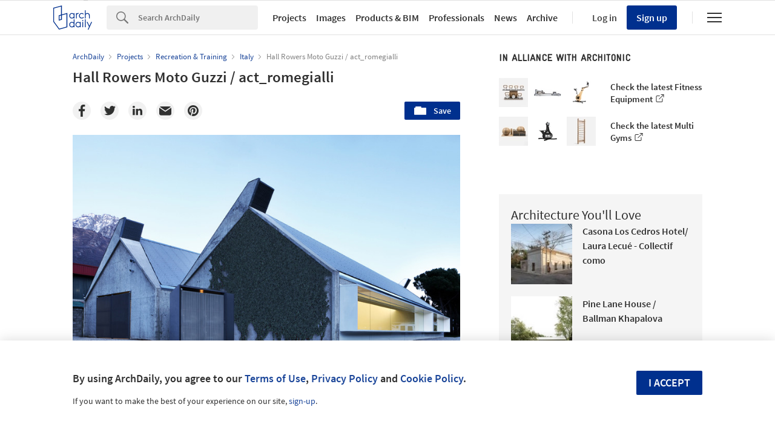

--- FILE ---
content_type: text/html; charset=utf-8
request_url: https://nrd.adsttc.com/api/v1/widgets/article-navigation/308587?site=us&d=20260114
body_size: 1489
content:
<a class='afd-article-navigation afd-article-navigation--prev afd-desktop-e' data='308721' href='/308721/new-united-states-courthouse-competition-entry-mccarthy-brooks-scarpa-and-hmc-architects?ad_medium=widget&amp;ad_name=navigation-prev' id='article-nav-prev'><div class='afd-article-navigation__arrow'><div class='afd-article-navigation__arrow-i'></div></div><div class='afd-article-navigation__info-container clearfix'><div class='afd-article-navigation__img' style='background-image: url(&#39;https://images.adsttc.com/media/images/55f1/86a3/99e9/baf9/b200/0020/thumb_jpg/la_courthouse_08_1.jpg?1441891970&#39;)'></div><div class='afd-article-navigation__data'><h3 class='afd-article-navigation__title'>New United States Courthouse Competition Entry / McCarthy, Brooks + Scarpa, and HMC ...</h3><div class='afd-article-navigation__subtitle'>Articles</div></div></div></a><a class='afd-article-navigation afd-article-navigation--next afd-desktop-e' data='304603' href='/304603/gymnasium-regis-racine-atelier-darchitecture-alexandre-dreysse?ad_medium=widget&amp;ad_name=navigation-next' id='article-nav-next'><div class='afd-article-navigation__arrow'><div class='afd-article-navigation__arrow-i'></div></div><div class='afd-article-navigation__info-container'><div class='afd-article-navigation__img' style='background-image: url(&#39;https://images.adsttc.com/media/images/50c2/03f2/b3fc/4b2f/5a00/0145/thumb_jpg/011__p03.jpg?1414010873&#39;)'></div><div class='afd-article-navigation__data'><h3 class='afd-article-navigation__title'>Gymnasium Régis Racine / Atelier d&#39;Architecture Alexandre Dreyssé</h3><div class='afd-article-navigation__subtitle'>Selected Projects</div></div></div></a>

--- FILE ---
content_type: text/html; charset=utf-8
request_url: https://nft.adsttc.com/catalog/api/v1/us/widgets/longtail_products?site=us&ad_medium=widget&type=desktop&article_token=308587&widget_salt=7&d=20260114&geoip=US
body_size: 1579
content:
<h2 class='afd-title-widget'>Browse the Catalog</h2>
<ul class='related-products__list'>
<li class='related-products__item' data-insights-category='widget-longtail-products' data-insights-label='Holcim' data-insights-value='33248' data-insights-version='US-slot-1'>
<a class='related-products__link' href='https://www.archdaily.com/catalog/us/products/33248/recycled-construction-materials-ecocycle-holcim?ad_source=nimrod&amp;ad_medium=widget&amp;ad_content=single_longtail' title='Circular Construction - ECOCycle®'>
<figure>
<img alt='Circular Construction - ECOCycle®' class='b-lazy' data-pin-nopin='true' data-src='https://snoopy.archdaily.com/images/archdaily/catalog/uploads/photo/image/413065/01_-_COVER_Wood_Wharf__cosimomaffione__1_.jpg?width=350&amp;height=350&amp;format=webp'>
</figure>
<div class='related-products__text'>
<p class='related-products__company'>Holcim</p>
<h4 class='related-products__name'>Circular Construction - ECOCycle®</h4>
</div>
</a>
</li>
<li class='related-products__item' data-insights-category='widget-longtail-products' data-insights-label='JUNG' data-insights-value='18098' data-insights-version='US-slot-2'>
<a class='related-products__link' href='https://www.archdaily.com/catalog/us/products/18098/light-switch-ls-1912-jung?ad_source=nimrod&amp;ad_medium=widget&amp;ad_content=single_longtail' title='Light Switch - LS 1912'>
<figure>
<img alt='Light Switch - LS 1912' class='b-lazy' data-pin-nopin='true' data-src='https://snoopy.archdaily.com/images/archdaily/catalog/uploads/photo/image/404349/JUNG_AMBI-PH_LS1912_Cone_ALD_AGR9299.jpg?width=350&amp;height=350&amp;format=webp'>
</figure>
<div class='related-products__text'>
<p class='related-products__company'>JUNG</p>
<h4 class='related-products__name'>Light Switch - LS 1912</h4>
</div>
</a>
</li>
<li class='related-products__item' data-insights-category='widget-longtail-products' data-insights-label='ECLISSE' data-insights-value='34101' data-insights-version='US-slot-3'>
<a class='related-products__link' href='https://www.archdaily.com/catalog/us/products/34101/hinged-door-frames-eclisse-syntesis-eclisse?ad_source=nimrod&amp;ad_medium=widget&amp;ad_content=single_longtail' title='Hinged Door Frames - ECLISSE Syntesis'>
<figure>
<img alt='Hinged Door Frames - ECLISSE Syntesis' class='b-lazy' data-pin-nopin='true' data-src='https://snoopy.archdaily.com/images/archdaily/catalog/uploads/photo/image/341263/Hinged-Doors-ECLISSE-01.jpg?width=350&amp;height=350&amp;format=webp'>
</figure>
<div class='related-products__text'>
<p class='related-products__company'>ECLISSE</p>
<h4 class='related-products__name'>Hinged Door Frames - ECLISSE Syntesis</h4>
</div>
</a>
</li>
<li class='related-products__item' data-insights-category='widget-longtail-products' data-insights-label='UniFor' data-insights-value='26320' data-insights-version='US-slot-4'>
<a class='related-products__link' href='https://www.archdaily.com/catalog/us/products/26320/meeting-table-element-03-unifor?ad_source=nimrod&amp;ad_medium=widget&amp;ad_content=single_longtail' title='Meeting Table - Element 03'>
<figure>
<img alt='Meeting Table - Element 03' class='b-lazy' data-pin-nopin='true' data-src='https://snoopy.archdaily.com/images/archdaily/catalog/uploads/photo/image/263650/01_ELEMENT03_C.jpg?width=350&amp;height=350&amp;format=webp'>
</figure>
<div class='related-products__text'>
<p class='related-products__company'>UniFor</p>
<h4 class='related-products__name'>Meeting Table - Element 03</h4>
</div>
</a>
</li>
<li class='related-products__item' data-insights-category='widget-longtail-products' data-insights-label='Andreu World' data-insights-value='29071' data-insights-version='US-slot-5'>
<a class='related-products__link' href='https://www.archdaily.com/catalog/us/products/29071/interior-furniture-in-memorial-sloan-kettering-andreu-world?ad_source=nimrod&amp;ad_medium=widget&amp;ad_content=single_longtail' title='Interior Furniture in Memorial Sloan Kettering'>
<figure>
<img alt='Interior Furniture in Memorial Sloan Kettering' class='b-lazy' data-pin-nopin='true' data-src='https://snoopy.archdaily.com/images/archdaily/catalog/uploads/photo/image/282984/andreu-world-memorial-sloan-ketering-cancer-center-1.jpg?width=350&amp;height=350&amp;format=webp'>
</figure>
<div class='related-products__text'>
<p class='related-products__company'>Andreu World</p>
<h4 class='related-products__name'>Interior Furniture in Memorial Sloan Kettering</h4>
</div>
</a>
</li>
<li class='related-products__item' data-insights-category='widget-longtail-products' data-insights-label='Western Window Systems' data-insights-value='35814' data-insights-version='US-slot-6'>
<a class='related-products__link' href='https://www.archdaily.com/catalog/us/products/35814/pass-through-awning-window-series-7665-western-window-systems?ad_source=nimrod&amp;ad_medium=widget&amp;ad_content=single_longtail' title='Series 7665 Pass-Through Awning Window'>
<figure>
<img alt='Series 7665 Pass-Through Awning Window' class='b-lazy' data-pin-nopin='true' data-src='https://snoopy.archdaily.com/images/archdaily/catalog/uploads/photo/image/368693/Pass-Through-Awning-Window-Series-7665-Western-Window-Systems-03.jpg?width=350&amp;height=350&amp;format=webp'>
</figure>
<div class='related-products__text'>
<p class='related-products__company'>Western Window Systems</p>
<h4 class='related-products__name'>Series 7665 Pass-Through Awning Window</h4>
</div>
</a>
</li>
<li class='related-products__item afd-desktop-e' data-insights-category='widget-longtail-products' data-insights-label='Acoustical Surfaces' data-insights-value='14016' data-insights-version='US-slot-7'>
<a class='related-products__link' href='https://www.archdaily.com/catalog/us/products/14016/polyester-acoustical-wall-ceiling-panels-poly-max-acoustical-surfaces?ad_source=nimrod&amp;ad_medium=widget&amp;ad_content=single_longtail' title='PET Felt Acoustic Panels - Poly Max™'>
<figure>
<img alt='PET Felt Acoustic Panels - Poly Max™' class='b-lazy' data-pin-nopin='true' data-src='https://snoopy.archdaily.com/images/archdaily/catalog/uploads/photo/image/253624/pearl-raw-bar-03.jpg?width=350&amp;height=350&amp;format=webp'>
</figure>
<div class='related-products__text'>
<p class='related-products__company'>Acoustical Surfaces</p>
<h4 class='related-products__name'>PET Felt Acoustic Panels - Poly Max™</h4>
</div>
</a>
</li>
<li class='related-products__item afd-desktop-e' data-insights-category='widget-longtail-products' data-insights-label='VELUX Group' data-insights-value='27042' data-insights-version='US-slot-8'>
<a class='related-products__link' href='https://www.archdaily.com/catalog/us/products/27042/electrically-vented-rooflight-cvu-isu-velux-group?ad_source=nimrod&amp;ad_medium=widget&amp;ad_content=single_longtail' title='Electrically Vented Rooflight - CVU-ISU'>
<figure>
<img alt='Electrically Vented Rooflight - CVU-ISU' class='b-lazy' data-pin-nopin='true' data-src='https://snoopy.archdaily.com/images/archdaily/catalog/uploads/photo/image/269987/144241-01-xxl-pro-b-arcit18.jpg?width=350&amp;height=350&amp;format=webp'>
</figure>
<div class='related-products__text'>
<p class='related-products__company'>VELUX Group</p>
<h4 class='related-products__name'>Electrically Vented Rooflight - CVU-ISU</h4>
</div>
</a>
</li>
<li class='related-products__item afd-desktop-e' data-insights-category='widget-longtail-products' data-insights-label='SolarLab' data-insights-value='28519' data-insights-version='US-slot-9'>
<a class='related-products__link' href='https://www.archdaily.com/catalog/us/products/28519/solar-facades-in-powerhouse-solarlab?ad_source=nimrod&amp;ad_medium=widget&amp;ad_content=single_longtail' title='Solar Facades in Powerhouse'>
<figure>
<img alt='Solar Facades in Powerhouse' class='b-lazy' data-pin-nopin='true' data-src='https://snoopy.archdaily.com/images/archdaily/catalog/uploads/photo/image/279655/Powerhouse_-_Skin_-_Crystal_-1.jpg?width=350&amp;height=350&amp;format=webp'>
</figure>
<div class='related-products__text'>
<p class='related-products__company'>SolarLab</p>
<h4 class='related-products__name'>Solar Facades in Powerhouse</h4>
</div>
</a>
</li>
<li class='related-products__item afd-desktop-e' data-insights-category='widget-longtail-products' data-insights-label='Fiandre' data-insights-value='30911' data-insights-version='US-slot-10'>
<a class='related-products__link' href='https://www.archdaily.com/catalog/us/products/30911/porcelain-floor-wall-tiles-marblegranite-fiandre?ad_source=nimrod&amp;ad_medium=widget&amp;ad_content=single_longtail' title='Porcelain Ceramic Surfaces - Marble/Granite'>
<figure>
<img alt='Porcelain Ceramic Surfaces - Marble/Granite' class='b-lazy' data-pin-nopin='true' data-src='https://snoopy.archdaily.com/images/archdaily/catalog/uploads/photo/image/411558/fiorenza.jpg?width=350&amp;height=350&amp;format=webp'>
</figure>
<div class='related-products__text'>
<p class='related-products__company'>Fiandre</p>
<h4 class='related-products__name'>Porcelain Ceramic Surfaces - Marble/Granite</h4>
</div>
</a>
</li>
<li class='related-products__item afd-desktop-e' data-insights-category='widget-longtail-products' data-insights-label='Sanco' data-insights-value='35003' data-insights-version='US-slot-11'>
<a class='related-products__link' href='https://www.archdaily.com/catalog/us/products/35003/bathroom-accessories-glass-holders-sanco?ad_source=nimrod&amp;ad_medium=widget&amp;ad_content=single_longtail' title='Bathroom Accessories - Portable Glass Holders'>
<figure>
<img alt='Bathroom Accessories - Portable Glass Holders' class='b-lazy' data-pin-nopin='true' data-src='https://snoopy.archdaily.com/images/archdaily/catalog/uploads/photo/image/400823/Holder-Sanco.jpg?width=350&amp;height=350&amp;format=webp'>
</figure>
<div class='related-products__text'>
<p class='related-products__company'>Sanco</p>
<h4 class='related-products__name'>Bathroom Accessories - Portable Glass Holders</h4>
</div>
</a>
</li>
<li class='related-products__item afd-desktop-e' data-insights-category='widget-longtail-products' data-insights-label='Reynaers Aluminium' data-insights-value='30024' data-insights-version='US-slot-12'>
<a class='related-products__link' href='https://www.archdaily.com/catalog/us/products/30024/curtain-walls-elementfacade-7-reynaers-aluminium?ad_source=nimrod&amp;ad_medium=widget&amp;ad_content=single_longtail' title='Curtain Walls - ElementFaçade 7'>
<figure>
<img alt='Curtain Walls - ElementFaçade 7' class='b-lazy' data-pin-nopin='true' data-src='https://snoopy.archdaily.com/images/archdaily/catalog/uploads/photo/image/294972/Reynaers_Facade_7_Skyscraper_2_01.jpg?width=350&amp;height=350&amp;format=webp'>
</figure>
<div class='related-products__text'>
<p class='related-products__company'>Reynaers Aluminium</p>
<h4 class='related-products__name'>Curtain Walls - ElementFaçade 7</h4>
</div>
</a>
</li>
</ul>
<a class="afd-widget-more-link afd-widget-more-link--right related-products__view-more" href="/catalog/us?ad_source=nimrod&amp;ad_medium=widget&amp;ad_content=single_longtail">More products »</a>


--- FILE ---
content_type: text/html; charset=utf-8
request_url: https://nrd.adsttc.com/api/v1/widgets/recommended-projects?site=us&ad_name=recommended-projects&ad_medium=widget&type=desktop&visitor_id=2bb9072c-6b96-3c0e-4c2b-9dbd84038c32&d=20260114&geoip=US
body_size: 4157
content:
<div class='afd-recommended-projects__title-container'><h2 class='afd-recommended-projects__title'>Architecture You'll Love</h2></div><ul><li class='afd-widget-item'><figure><a class='afd-widget-item-thumb' data-insights-category='recommended-projects-widget' data-insights-label='default-nrd-thumb' data-insights-value='1003204' data-insights-version='0' href='/1003204/casona-los-cedros-hotel-laura-lecue-collectif-como?ad_medium=widget&amp;ad_name=recommended-projects' title='Casona Los Cedros Hotel/ Laura Lecué - Collectif como'><img alt='Casona Los Cedros Hotel/ Laura Lecué - Collectif como © Manolo R Solís' class='b-lazy' data-pin-nopin='true' data-src='https://snoopy.archdaily.com/images/archdaily/media/images/649c/68a7/5921/1847/c8e8/0dad/thumb_jpg/casona-los-cedros-laura-lecue-collectif-como_1.jpg?1687972038&amp;format=webp&amp;width=95&amp;height=95&amp;crop=true' height='125' width='125'></a></figure><div class='widget-text'><h3 class='afd-widget-item-title'><a class='afd-widget-item-link' data-insights-category='recommended-projects-widget' data-insights-label='default-nrd' data-insights-value='1003204' data-insights-version='0' href='/1003204/casona-los-cedros-hotel-laura-lecue-collectif-como?ad_medium=widget&amp;ad_name=recommended-projects' title='Casona Los Cedros Hotel/ Laura Lecué - Collectif como'>Casona Los Cedros Hotel/ Laura Lecué - Collectif como</a></h3><span class='afd-widget-item-hint'></span></div></li><li class='afd-widget-item'><figure><a class='afd-widget-item-thumb' data-insights-category='recommended-projects-widget' data-insights-label='default-nrd-thumb' data-insights-value='1003341' data-insights-version='1' href='/1003341/pine-lane-house-ballman-khapalova?ad_medium=widget&amp;ad_name=recommended-projects' title='Pine Lane House / Ballman Khapalova'><img alt='Pine Lane House / Ballman Khapalova © Ballman Khapalova' class='b-lazy' data-pin-nopin='true' data-src='https://snoopy.archdaily.com/images/archdaily/media/images/649f/3719/5921/180d/29d8/a158/thumb_jpg/pine-lane-house-ballman-khapalova_1.jpg?1688155989&amp;format=webp&amp;width=95&amp;height=95&amp;crop=true' height='125' width='125'></a></figure><div class='widget-text'><h3 class='afd-widget-item-title'><a class='afd-widget-item-link' data-insights-category='recommended-projects-widget' data-insights-label='default-nrd' data-insights-value='1003341' data-insights-version='1' href='/1003341/pine-lane-house-ballman-khapalova?ad_medium=widget&amp;ad_name=recommended-projects' title='Pine Lane House / Ballman Khapalova'>Pine Lane House / Ballman Khapalova</a></h3><span class='afd-widget-item-hint'></span></div></li><li class='afd-widget-item'><figure><a class='afd-widget-item-thumb' data-insights-category='recommended-projects-widget' data-insights-label='default-nrd-thumb' data-insights-value='1003110' data-insights-version='2' href='/1003110/bogota-architecture-guide-30-places-to-discover-in-colombias-capital-city?ad_medium=widget&amp;ad_name=recommended-projects' title='Bogotá Architecture Guide: 30 Places to Discover in Colombia&#39;s Capital City'><img alt='Bogotá Architecture Guide: 30 Places to Discover in Colombia&#39;s Capital City View of Bogotá from Torres del Parque / Rogelio Salmona. Image © Fabian Dejtiar' class='b-lazy' data-pin-nopin='true' data-src='https://snoopy.archdaily.com/images/archdaily/media/images/6488/beac/5921/1801/7c3f/d1e9/thumb_jpg/guia-de-arquitectura-en-bogota-21-lugares-que-todo-arquitecto-debe-conocer_23.jpg?1686689127&amp;format=webp&amp;width=95&amp;height=95&amp;crop=true' height='125' width='125'></a></figure><div class='widget-text'><span class='subscriber-access-marker afd-hide'><hd-icon height='16' svg='crown' width='16'></hd-icon><span>Subscriber Access</span></span><h3 class='afd-widget-item-title'><a class='afd-widget-item-link' data-insights-category='recommended-projects-widget' data-insights-label='default-nrd' data-insights-value='1003110' data-insights-version='2' href='/1003110/bogota-architecture-guide-30-places-to-discover-in-colombias-capital-city?ad_medium=widget&amp;ad_name=recommended-projects' title='Bogotá Architecture Guide: 30 Places to Discover in Colombia&#39;s Capital City'>Bogotá Architecture Guide: 30 Places to Discover in Colombia&#39;s Capital City</a></h3><span class='afd-widget-item-hint'></span></div></li></ul>


--- FILE ---
content_type: text/html; charset=utf-8
request_url: https://nrd.adsttc.com/api/v1/widgets/category?site=us&ad_name=category-recreation-and-training-article-show&ad_medium=widget&name=Recreation%20%26%20Training&exclude=308587&add_title=more&type=desktop&article_token=308587&widget_salt=7&max_items=2&d=20260114&geoip=US
body_size: 2587
content:
<h2 class='afd-title-widget'>More Recreation &amp; Training</h2><ul><li class='afd-widget-item'><figure><a class='afd-widget-item-thumb' data-insights-category='category-recreation-and-training-article-show-widget' data-insights-label='default-nrd-thumb' data-insights-value='770649' data-insights-version='0' href='/770649/carpa-olivera-colectivo-urbano?ad_medium=widget&amp;ad_name=category-recreation-and-training-article-show' title='Carpa Olivera / Colectivo Urbano'><img alt='Carpa Olivera / Colectivo Urbano © Onnis Luque' class='b-lazy' data-pin-nopin='true' data-src='https://snoopy.archdaily.com/images/archdaily/media/images/55af/4374/e58e/ce6c/0700/00fa/thumb_jpg/08_PORTADA.jpg?1437549416&amp;format=webp' height='125' width='125'></a></figure><div class='widget-text'><h3 class='afd-widget-item-title'><a class='afd-widget-item-link' data-insights-category='category-recreation-and-training-article-show-widget' data-insights-label='default-nrd' data-insights-value='770649' data-insights-version='0' href='/770649/carpa-olivera-colectivo-urbano?ad_medium=widget&amp;ad_name=category-recreation-and-training-article-show' title='Carpa Olivera / Colectivo Urbano'>Carpa Olivera / Colectivo Urbano</a></h3><span class='afd-widget-item-hint'></span></div></li><li class='afd-widget-item'><figure><a class='afd-widget-item-thumb' data-insights-category='category-recreation-and-training-article-show-widget' data-insights-label='default-nrd-thumb' data-insights-value='1004179' data-insights-version='1' href='/1004179/alma-sports-hall-benjamin-murua-acuna?ad_medium=widget&amp;ad_name=category-recreation-and-training-article-show' title='Alma Sports Hall  / Benjamín Murúa Arquitectos'><img alt='Alma Sports Hall  / Benjamín Murúa Arquitectos © Cristóbal Correa' class='b-lazy' data-pin-nopin='true' data-src='https://snoopy.archdaily.com/images/archdaily/media/images/64b5/b01c/5921/1841/bdd1/c206/thumb_jpg/complejo-deportivo-alma-benjamin-murua-acuna_11.jpg?1689628761&amp;format=webp' height='125' width='125'></a></figure><div class='widget-text'><h3 class='afd-widget-item-title'><a class='afd-widget-item-link' data-insights-category='category-recreation-and-training-article-show-widget' data-insights-label='default-nrd' data-insights-value='1004179' data-insights-version='1' href='/1004179/alma-sports-hall-benjamin-murua-acuna?ad_medium=widget&amp;ad_name=category-recreation-and-training-article-show' title='Alma Sports Hall  / Benjamín Murúa Arquitectos'>Alma Sports Hall  / Benjamín Murúa Arquitectos</a></h3><span class='afd-widget-item-hint'></span></div></li></ul>
<a title="Recreation &amp; Training" class="afd-widget-more-link afd-widget-more-link--right" href="/search/projects/categories/recreation-and-training">More Recreation &amp; Training »</a>


--- FILE ---
content_type: text/html; charset=utf-8
request_url: https://nrd.adsttc.com/api/v1/widgets/more-from-office?site=us&ad_name=more-from-office-article-show&ad_medium=widget&name%5B%5D=act_romegialli&exclude=308587&type=desktop&article_token=308587&widget_salt=7&d=20260114&geoip=US
body_size: 2389
content:
<h2 class='afd-title-widget'>More from act_romegialli</h2><ul><li class='afd-widget-item'><figure><a class='afd-widget-item-thumb' data-insights-category='more-from-office-article-show-widget' data-insights-label='default-nrd-thumb' data-insights-value='308612' data-insights-version='0' href='/308612/dmb-house-act_romegialli?ad_medium=widget&amp;ad_name=more-from-office-article-show' title='DMB House / act_romegialli'><img alt='DMB House / act_romegialli © Filippo Simonetti' class='b-lazy' data-pin-nopin='true' data-src='https://snoopy.archdaily.com/images/archdaily/media/images/50cf/960d/b3fc/4b7f/fb00/0084/thumb_jpg/028.jpg?1414054445&amp;format=webp' height='125' width='125'></a></figure><div class='widget-text'><h3 class='afd-widget-item-title'><a class='afd-widget-item-link' data-insights-category='more-from-office-article-show-widget' data-insights-label='default-nrd' data-insights-value='308612' data-insights-version='0' href='/308612/dmb-house-act_romegialli?ad_medium=widget&amp;ad_name=more-from-office-article-show' title='DMB House / act_romegialli'>DMB House / act_romegialli</a></h3><span class='afd-widget-item-hint'></span></div></li><li class='afd-widget-item'><figure><a class='afd-widget-item-thumb' data-insights-category='more-from-office-article-show-widget' data-insights-label='default-nrd-thumb' data-insights-value='637043' data-insights-version='1' href='/637043/roccolo-s-swimming-pool-act_romegialli?ad_medium=widget&amp;ad_name=more-from-office-article-show' title='Roccolo’s Swimming Pool / act_romegialli'><img alt='Roccolo’s Swimming Pool / act_romegialli © Marcello Mariana' class='b-lazy' data-pin-nopin='true' data-src='https://snoopy.archdaily.com/images/archdaily/media/images/5569/040a/e58e/cea4/d100/004f/thumb_jpg/portada_act_romegialli_PISCINA_ROCCOLO_6541027.jpg?1432945657&amp;format=webp' height='125' width='125'></a></figure><div class='widget-text'><h3 class='afd-widget-item-title'><a class='afd-widget-item-link' data-insights-category='more-from-office-article-show-widget' data-insights-label='default-nrd' data-insights-value='637043' data-insights-version='1' href='/637043/roccolo-s-swimming-pool-act_romegialli?ad_medium=widget&amp;ad_name=more-from-office-article-show' title='Roccolo’s Swimming Pool / act_romegialli'>Roccolo’s Swimming Pool / act_romegialli</a></h3><span class='afd-widget-item-hint'></span></div></li></ul>
<a class="afd-widget-more-link afd-widget-more-link--right" href="/office/act-romegialli?ad_source=nimrod&amp;ad_medium=widget&amp;ad_content=more_from_office">More from act_romegialli »</a>


--- FILE ---
content_type: text/html; charset=utf-8
request_url: https://nrd.adsttc.com/api/v1/widgets/more-from-country?site=us&ad_name=more-from-country-article-show&ad_medium=widget&type=desktop&article_token=308587&widget_salt=7&d=20260114&geoip=US
body_size: 3880
content:
<h2 class='afd-title-widget'>More from Italy</h2><ul><li class='afd-widget-item'><figure><a class='afd-widget-item-thumb' data-insights-category='more-from-country-article-show-widget' data-insights-label='default-nrd-thumb' data-insights-value='1036302' data-insights-version='0' href='/1036302/siddi-urban-gate-martino-picchedda?ad_medium=widget&amp;ad_name=more-from-country-article-show' title='Siddi Urban Gate / Martino Picchedda'><img alt='Siddi Urban Gate / Martino Picchedda © Cédric Dasesson' class='b-lazy' data-pin-nopin='true' data-src='https://snoopy.archdaily.com/images/archdaily/media/images/6921/8646/4d20/ca00/01de/5ea7/thumb_jpg/08_thusnewswire_Siddi_Picchedda__Ce_dric_Dasesson.jpg?1763804763&amp;format=webp' height='125' width='125'></a></figure><div class='widget-text'><h3 class='afd-widget-item-title'><a class='afd-widget-item-link' data-insights-category='more-from-country-article-show-widget' data-insights-label='default-nrd' data-insights-value='1036302' data-insights-version='0' href='/1036302/siddi-urban-gate-martino-picchedda?ad_medium=widget&amp;ad_name=more-from-country-article-show' title='Siddi Urban Gate / Martino Picchedda'>Siddi Urban Gate / Martino Picchedda</a></h3><span class='afd-widget-item-hint'></span></div></li><li class='afd-widget-item'><figure><a class='afd-widget-item-thumb' data-insights-category='more-from-country-article-show-widget' data-insights-label='default-nrd-thumb' data-insights-value='1037558' data-insights-version='1' href='/1037558/kindergarten-and-daycare-center-in-barbiano-roland-baldi-architects?ad_medium=widget&amp;ad_name=more-from-country-article-show' title='Kindergarten and Daycare Center in Barbiano / Roland Baldi Architects'><img alt='Kindergarten and Daycare Center in Barbiano / Roland Baldi Architects © Oskar Da Riz' class='b-lazy' data-pin-nopin='true' data-src='https://snoopy.archdaily.com/images/archdaily/media/images/695e/5bfc/60cb/5200/01b8/fbbf/thumb_jpg/DJI_0249B.jpg?1767791631&amp;format=webp' height='125' width='125'></a></figure><div class='widget-text'><h3 class='afd-widget-item-title'><a class='afd-widget-item-link' data-insights-category='more-from-country-article-show-widget' data-insights-label='default-nrd' data-insights-value='1037558' data-insights-version='1' href='/1037558/kindergarten-and-daycare-center-in-barbiano-roland-baldi-architects?ad_medium=widget&amp;ad_name=more-from-country-article-show' title='Kindergarten and Daycare Center in Barbiano / Roland Baldi Architects'>Kindergarten and Daycare Center in Barbiano / Roland Baldi Architects</a></h3><span class='afd-widget-item-hint'></span></div></li><li class='afd-widget-item'><figure><a class='afd-widget-item-thumb' data-insights-category='more-from-country-article-show-widget' data-insights-label='default-nrd-thumb' data-insights-value='1037108' data-insights-version='2' href='/1037108/kinder-rain-kindergarten-aacm-atelier-architettura-chinello-morandi?ad_medium=widget&amp;ad_name=more-from-country-article-show' title='Kinder Rain Kindergarten / AACM - Atelier Architettura Chinello Morandi'><img alt='Kinder Rain Kindergarten / AACM - Atelier Architettura Chinello Morandi © Alex Shoots Buildings' class='b-lazy' data-pin-nopin='true' data-src='https://snoopy.archdaily.com/images/archdaily/media/images/6942/07e3/5079/4054/ade8/fd40/thumb_jpg/kinder-rain-kindergarten-aacm-atelier-architettura-chinello-morandi_5.jpg?1765935091&amp;format=webp' height='125' width='125'></a></figure><div class='widget-text'><h3 class='afd-widget-item-title'><a class='afd-widget-item-link' data-insights-category='more-from-country-article-show-widget' data-insights-label='default-nrd' data-insights-value='1037108' data-insights-version='2' href='/1037108/kinder-rain-kindergarten-aacm-atelier-architettura-chinello-morandi?ad_medium=widget&amp;ad_name=more-from-country-article-show' title='Kinder Rain Kindergarten / AACM - Atelier Architettura Chinello Morandi'>Kinder Rain Kindergarten / AACM - Atelier Architettura Chinello Morandi</a></h3><span class='afd-widget-item-hint'></span></div></li></ul>


--- FILE ---
content_type: text/html; charset=utf-8
request_url: https://nft.adsttc.com/catalog/api/v1/us/widgets/shorthead_products?site=us&ad_medium=widget&type=desktop&article_token=308587&widget_salt=7&d=20260114&geoip=US
body_size: 500
content:
<h2 class='afd-title-widget'>Selected Products</h2>
<ul>
<li class='afd-widget-item' data-insights-category='widget-shorthead-products' data-insights-label='Jakob' data-insights-value='12672'>
<figure>
<a class='afd-widget-item-thumb' href='https://www.archdaily.com/catalog/us/products/12672/webnet-stainless-steel-frames-jakob?ad_source=nimrod&amp;ad_medium=widget&amp;ad_content=shorthead_products' title='Steel Frames / Jakob'>
<img alt='Steel Frames' class='b-lazy' data-pin-nopin='true' data-src='https://snoopy.archdaily.com/images/archdaily/catalog/uploads/photo/image/119471/WEBNET_Stainless_Steel_Frame_Jakob_2.jpg?width=350&amp;height=350&amp;format=webp' height='125' width='125'>
</a>
</figure>
<h3 class='afd-widget-item-title'>
<a class='afd-widget-item-link' href='https://www.archdaily.com/catalog/us/products/12672/webnet-stainless-steel-frames-jakob?ad_source=nimrod&amp;ad_medium=widget&amp;ad_content=shorthead_products' title='Steel Frames / Jakob'>
Steel Frames
<span class='title-division'>
&nbsp;|&nbsp;
</span>
<span class='title-secondary'>
Jakob
</span>
</a>
</h3>
</li>
<li class='afd-widget-item' data-insights-category='widget-shorthead-products' data-insights-label='OTTOSTUMM | MOGS' data-insights-value='18928'>
<figure>
<a class='afd-widget-item-thumb' href='https://www.archdaily.com/catalog/us/products/18928/window-systems-w75-tb-b75-tb-ottostumm?ad_source=nimrod&amp;ad_medium=widget&amp;ad_content=shorthead_products' title='Window Systems - W75 TB / OTTOSTUMM | MOGS'>
<img alt='Window Systems - W75 TB' class='b-lazy' data-pin-nopin='true' data-src='https://snoopy.archdaily.com/images/archdaily/catalog/uploads/photo/image/393701/W75_1_Copertina.jpg?width=350&amp;height=350&amp;format=webp' height='125' width='125'>
</a>
</figure>
<h3 class='afd-widget-item-title'>
<a class='afd-widget-item-link' href='https://www.archdaily.com/catalog/us/products/18928/window-systems-w75-tb-b75-tb-ottostumm?ad_source=nimrod&amp;ad_medium=widget&amp;ad_content=shorthead_products' title='Window Systems - W75 TB / OTTOSTUMM | MOGS'>
Window Systems - W75 TB
<span class='title-division'>
&nbsp;|&nbsp;
</span>
<span class='title-secondary'>
OTTOSTUMM | MOGS
</span>
</a>
</h3>
</li>
<li class='afd-widget-item' data-insights-category='widget-shorthead-products' data-insights-label='RENSON' data-insights-value='29877'>
<figure>
<a class='afd-widget-item-thumb' href='https://www.archdaily.com/catalog/us/products/29877/solar-cell-powered-window-blind-fixscreen-solar-renson?ad_source=nimrod&amp;ad_medium=widget&amp;ad_content=shorthead_products' title='Solar Cell Powered Window Blind - Fixscreen Solar / RENSON'>
<img alt='Solar Cell Powered Window Blind - Fixscreen Solar' class='b-lazy' data-pin-nopin='true' data-src='https://snoopy.archdaily.com/images/archdaily/catalog/uploads/photo/image/291148/fixscreensolar-1-pro-g-arcit18.jpg?width=350&amp;height=350&amp;format=webp' height='125' width='125'>
</a>
</figure>
<h3 class='afd-widget-item-title'>
<a class='afd-widget-item-link' href='https://www.archdaily.com/catalog/us/products/29877/solar-cell-powered-window-blind-fixscreen-solar-renson?ad_source=nimrod&amp;ad_medium=widget&amp;ad_content=shorthead_products' title='Solar Cell Powered Window Blind - Fixscreen Solar / RENSON'>
Solar Cell Powered Window Blind - Fixscreen Solar
<span class='title-division'>
&nbsp;|&nbsp;
</span>
<span class='title-secondary'>
RENSON
</span>
</a>
</h3>
</li>
</ul>


--- FILE ---
content_type: text/html; charset=utf-8
request_url: https://nft.adsttc.com/catalog/api/v1/us/widgets/interesting_products?token=308587&geoip=US&ad_medium=article&device=desktop&amount=5&alternative_tokens=cl:02-223318|mx:02-223318|co:02-223318|pe:02-223318
body_size: 702
content:
<h3 class='afd-post-content-h2'>Related Products</h3>
<div class='related-products__grid'>
<div class='related-products__grid--item related-products__grid--item-big'>
<a class='related-products__link js-recommend-product-item' data-insights-category='widget-interesting-products' data-insights-label='widget-interesting-products' data-insights-value='28541' href='https://www.archdaily.com/catalog/us/products/28541/cor-ten-steel-facade-cladding-kasso?ad_source=nimrod-article&amp;ad_medium=widget-interesting-products&amp;ad_content=308587'>
<img alt='Cor-ten Steel Façade Cladding' class='related-products__img' size='max-width(767px) 320px' src='https://snoopy.archdaily.com/images/archdaily/catalog/uploads/photo/image/279779/ÖZYEĞİN_UNIVERSITY2.jpg?width=700&amp;height=700&amp;format=webp' srcset='https://snoopy.archdaily.com/images/archdaily/catalog/uploads/photo/image/279779/ÖZYEĞİN_UNIVERSITY2.jpg?width=700&amp;height=700&amp;format=webp 2800w' title='Cor-ten Steel Façade Cladding / Kasso'>
<div class='related-products__text'>
<p class='related-products__company' title='Kasso'>Kasso</p>
<h4 class='related-products__name' title='Cor-ten Steel Façade Cladding'>Cor-ten Steel Façade Cladding</h4>
</div>
</a>

</div>
<div class='related-products__grid--item'>
<a class='related-products__link js-recommend-product-item' data-insights-category='widget-interesting-products' data-insights-label='widget-interesting-products' data-insights-value='12508' href='https://www.archdaily.com/catalog/us/products/12508/acoustic-cladding-topline-veneered-wood-panels-hunter-douglas-architectural-europe?ad_source=nimrod-article&amp;ad_medium=widget-interesting-products&amp;ad_content=308587'>
<img alt='Wood – Veneered Wood Topline® Ceiling &amp; Wall Panels' class='related-products__img' size='max-width(767px) 320px' src='https://snoopy.archdaily.com/images/archdaily/catalog/uploads/photo/image/212908/Southbank_Centre__London_3.jpg?width=350&amp;height=350&amp;format=webp' srcset='https://snoopy.archdaily.com/images/archdaily/catalog/uploads/photo/image/212908/Southbank_Centre__London_3.jpg?width=350&amp;height=350&amp;format=webp 2800w' title='Wood – Veneered Wood Topline® Ceiling &amp; Wall Panels / Hunter Douglas Architectural (Europe)'>
<div class='related-products__text'>
<p class='related-products__company' title='Hunter Douglas Architectural (Europe)'>Hunter Douglas Architectural (Europe)</p>
<h4 class='related-products__name' title='Wood – Veneered Wood Topline® Ceiling &amp; Wall Panels'>Wood – Veneered Wood Topline® Ceiling &amp; Wall Panels</h4>
</div>
</a>

</div>
<div class='related-products__grid--item'>
<a class='related-products__link js-recommend-product-item' data-insights-category='widget-interesting-products' data-insights-label='widget-interesting-products' data-insights-value='8629' href='https://www.archdaily.com/catalog/us/products/8629/laminate-products-egger?ad_source=nimrod-article&amp;ad_medium=widget-interesting-products&amp;ad_content=308587'>
<img alt='Laminates' class='related-products__img' size='max-width(767px) 320px' src='https://snoopy.archdaily.com/images/archdaily/catalog/uploads/photo/image/374832/02PI_AP_REN_fur_shop_detail_U999_PG_F812_PT_U702_PM_U599_PM_EPL177_01.jpg?width=350&amp;height=350&amp;format=webp' srcset='https://snoopy.archdaily.com/images/archdaily/catalog/uploads/photo/image/374832/02PI_AP_REN_fur_shop_detail_U999_PG_F812_PT_U702_PM_U599_PM_EPL177_01.jpg?width=350&amp;height=350&amp;format=webp 2800w' title='Laminates / EGGER'>
<div class='related-products__text'>
<p class='related-products__company' title='EGGER'>EGGER</p>
<h4 class='related-products__name' title='Laminates'>Laminates</h4>
</div>
</a>

</div>
<div class='related-products__grid--item'>
<a class='related-products__link js-recommend-product-item' data-insights-category='widget-interesting-products' data-insights-label='widget-interesting-products' data-insights-value='38391' href='https://www.archdaily.com/catalog/us/products/38391/porcelain-cladding-mitrex?ad_source=nimrod-article&amp;ad_medium=widget-interesting-products&amp;ad_content=308587'>
<img alt='Porcelain Cladding' class='related-products__img' size='max-width(767px) 320px' src='https://snoopy.archdaily.com/images/archdaily/catalog/uploads/photo/image/412011/Aquabella_2.jpg?width=350&amp;height=350&amp;format=webp' srcset='https://snoopy.archdaily.com/images/archdaily/catalog/uploads/photo/image/412011/Aquabella_2.jpg?width=350&amp;height=350&amp;format=webp 2800w' title='Porcelain Cladding / Mitrex'>
<div class='related-products__text'>
<p class='related-products__company' title='Mitrex'>Mitrex</p>
<h4 class='related-products__name' title='Porcelain Cladding'>Porcelain Cladding</h4>
</div>
</a>

</div>
</div>



--- FILE ---
content_type: text/javascript;charset=utf-8
request_url: https://id.cxense.com/public/user/id?json=%7B%22identities%22%3A%5B%7B%22type%22%3A%22ckp%22%2C%22id%22%3A%22mke3ckvgx9x15kwr%22%7D%2C%7B%22type%22%3A%22lst%22%2C%22id%22%3A%22393z2e9w2ios16s8mwie8ic1o%22%7D%2C%7B%22type%22%3A%22cst%22%2C%22id%22%3A%22393z2e9w2ios16s8mwie8ic1o%22%7D%5D%7D&callback=cXJsonpCB1
body_size: 187
content:
/**/
cXJsonpCB1({"httpStatus":200,"response":{"userId":"cx:1zjm063h4twadvhjklknzeles:nfdz52hno2pb","newUser":true}})

--- FILE ---
content_type: text/javascript;charset=utf-8
request_url: https://p1cluster.cxense.com/p1.js
body_size: 99
content:
cX.library.onP1('393z2e9w2ios16s8mwie8ic1o');
